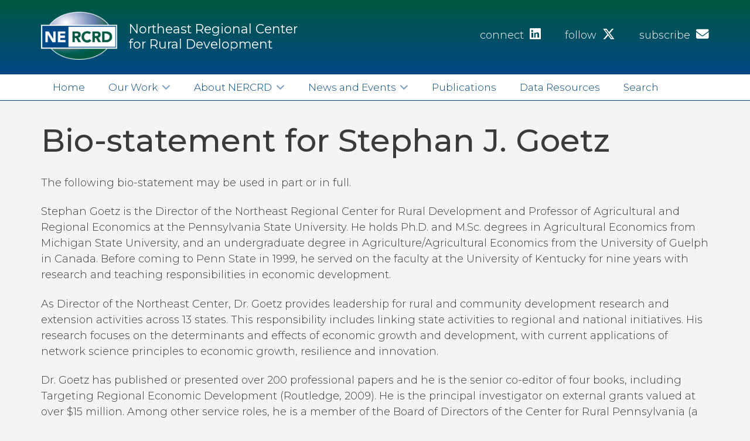

--- FILE ---
content_type: text/html; charset=UTF-8
request_url: https://nercrd.psu.edu/about/people/bio-statement-for-stephan-j-goetz/
body_size: 8458
content:
<!doctype html>
<html lang="en">
<head>
<meta charset="UTF-8">
<title>Bio-statement for Stephan J. Goetz - Northeast Regional Center for Rural Development</title>
<meta name="description" content="Enhancing the capacity of Land Grant Universities to foster regional prosperity and rural development.">
<!-- Mobile view -->
<meta name="viewport" content="width=device-width, initial-scale=1">
<!-- Load Google Fonts -->
<link rel="preconnect" href="https://fonts.gstatic.com">
<link href='https://fonts.googleapis.com/css?family=Open+Sans:300italic,400italic,600italic,700italic,800italic,300,400,600,700,800' rel='stylesheet' type='text/css'>
<link href="https://fonts.googleapis.com/css2?family=Pacifico&family=Roboto:ital,wght@0,100;0,300;0,400;0,500;0,700;0,900;1,100;1,300;1,400;1,500;1,700;1,900&display=swap" rel="stylesheet">
<link href="https://fonts.googleapis.com/css2?family=Montserrat:ital,wght@0,100;0,200;0,300;0,400;0,500;0,600;0,700;0,800;0,900;1,100;1,200;1,300;1,400;1,500;1,600;1,700;1,800;1,900&display=swap" rel="stylesheet">
<!-- FontAwesome 
<script src="https://kit.fontawesome.com/efe91aadd7.js" crossorigin="anonymous"></script>-->
<link rel="stylesheet" href="https://nercrd.psu.edu/wp-content/themes/nercrd/css/all.css" type="text/css" media="all" /> 
<!-- Load JQuery --> 
<link rel="stylesheet" href="//code.jquery.com/ui/1.13.2/themes/base/jquery-ui.css">
<script src="https://code.jquery.com/jquery-3.6.0.js"></script>
 <script src="https://code.jquery.com/ui/1.13.2/jquery-ui.js"></script>
 <script>
  $( function() {
    $( ".accordion" ).accordion({
      collapsible: true,
	  active: false,
	  heightStyle: "content"
    });
	//var icons = {
    //  header: "ui-icon-plus",
    //  activeHeader: "ui-icon-minus"
    //};
    $( ".accordion" ).accordion({
      icons: icons
    });
    $( "#toggle" ).button().on( "click", function() {
      if ( $( ".accordion" ).accordion( "option", "icons" ) ) {
        $( ".accordion" ).accordion( "option", "icons", null );
      } else {
        $( ".accordion" ).accordion( "option", "icons", icons );
      }
    });
  } );
  </script>
<style>
	.ui-state-default { background-color: white; border: none; }
	.ui-corner-all { border-radius: 0; }
	.ui-accordion .ui-accordion-header { margin: .5em 0 0 0; font-size: 150% }
	.ui-state-active { background: #007fff; color: #ffffff; }
	</style>
<!-- Load Stylesheet -->
<link rel="stylesheet" href="https://nercrd.psu.edu/wp-content/themes/nercrd/css/main-v2.css" type="text/css" media="all" />
<link rel="stylesheet" href="https://nercrd.psu.edu/wp-content/themes/nercrd/css/print-v1.css" type="text/css" media="print" />
<!-- Google tag (gtag.js) -->
<script async src="https://www.googletagmanager.com/gtag/js?id=G-VF5D7JE85D"></script>
<script>
  window.dataLayer = window.dataLayer || [];
  function gtag(){dataLayer.push(arguments);}
  gtag('js', new Date());

  gtag('config', 'G-VF5D7JE85D');
</script><meta name='robots' content='max-image-preview:large' />
<link rel="alternate" title="oEmbed (JSON)" type="application/json+oembed" href="https://nercrd.psu.edu/wp-json/oembed/1.0/embed?url=https%3A%2F%2Fnercrd.psu.edu%2Fabout%2Fpeople%2Fbio-statement-for-stephan-j-goetz%2F" />
<link rel="alternate" title="oEmbed (XML)" type="text/xml+oembed" href="https://nercrd.psu.edu/wp-json/oembed/1.0/embed?url=https%3A%2F%2Fnercrd.psu.edu%2Fabout%2Fpeople%2Fbio-statement-for-stephan-j-goetz%2F&#038;format=xml" />
<style id='wp-img-auto-sizes-contain-inline-css' type='text/css'>
img:is([sizes=auto i],[sizes^="auto," i]){contain-intrinsic-size:3000px 1500px}
/*# sourceURL=wp-img-auto-sizes-contain-inline-css */
</style>
<style id='wp-emoji-styles-inline-css' type='text/css'>

	img.wp-smiley, img.emoji {
		display: inline !important;
		border: none !important;
		box-shadow: none !important;
		height: 1em !important;
		width: 1em !important;
		margin: 0 0.07em !important;
		vertical-align: -0.1em !important;
		background: none !important;
		padding: 0 !important;
	}
/*# sourceURL=wp-emoji-styles-inline-css */
</style>
<style id='wp-block-library-inline-css' type='text/css'>
:root{--wp-block-synced-color:#7a00df;--wp-block-synced-color--rgb:122,0,223;--wp-bound-block-color:var(--wp-block-synced-color);--wp-editor-canvas-background:#ddd;--wp-admin-theme-color:#007cba;--wp-admin-theme-color--rgb:0,124,186;--wp-admin-theme-color-darker-10:#006ba1;--wp-admin-theme-color-darker-10--rgb:0,107,160.5;--wp-admin-theme-color-darker-20:#005a87;--wp-admin-theme-color-darker-20--rgb:0,90,135;--wp-admin-border-width-focus:2px}@media (min-resolution:192dpi){:root{--wp-admin-border-width-focus:1.5px}}.wp-element-button{cursor:pointer}:root .has-very-light-gray-background-color{background-color:#eee}:root .has-very-dark-gray-background-color{background-color:#313131}:root .has-very-light-gray-color{color:#eee}:root .has-very-dark-gray-color{color:#313131}:root .has-vivid-green-cyan-to-vivid-cyan-blue-gradient-background{background:linear-gradient(135deg,#00d084,#0693e3)}:root .has-purple-crush-gradient-background{background:linear-gradient(135deg,#34e2e4,#4721fb 50%,#ab1dfe)}:root .has-hazy-dawn-gradient-background{background:linear-gradient(135deg,#faaca8,#dad0ec)}:root .has-subdued-olive-gradient-background{background:linear-gradient(135deg,#fafae1,#67a671)}:root .has-atomic-cream-gradient-background{background:linear-gradient(135deg,#fdd79a,#004a59)}:root .has-nightshade-gradient-background{background:linear-gradient(135deg,#330968,#31cdcf)}:root .has-midnight-gradient-background{background:linear-gradient(135deg,#020381,#2874fc)}:root{--wp--preset--font-size--normal:16px;--wp--preset--font-size--huge:42px}.has-regular-font-size{font-size:1em}.has-larger-font-size{font-size:2.625em}.has-normal-font-size{font-size:var(--wp--preset--font-size--normal)}.has-huge-font-size{font-size:var(--wp--preset--font-size--huge)}.has-text-align-center{text-align:center}.has-text-align-left{text-align:left}.has-text-align-right{text-align:right}.has-fit-text{white-space:nowrap!important}#end-resizable-editor-section{display:none}.aligncenter{clear:both}.items-justified-left{justify-content:flex-start}.items-justified-center{justify-content:center}.items-justified-right{justify-content:flex-end}.items-justified-space-between{justify-content:space-between}.screen-reader-text{border:0;clip-path:inset(50%);height:1px;margin:-1px;overflow:hidden;padding:0;position:absolute;width:1px;word-wrap:normal!important}.screen-reader-text:focus{background-color:#ddd;clip-path:none;color:#444;display:block;font-size:1em;height:auto;left:5px;line-height:normal;padding:15px 23px 14px;text-decoration:none;top:5px;width:auto;z-index:100000}html :where(.has-border-color){border-style:solid}html :where([style*=border-top-color]){border-top-style:solid}html :where([style*=border-right-color]){border-right-style:solid}html :where([style*=border-bottom-color]){border-bottom-style:solid}html :where([style*=border-left-color]){border-left-style:solid}html :where([style*=border-width]){border-style:solid}html :where([style*=border-top-width]){border-top-style:solid}html :where([style*=border-right-width]){border-right-style:solid}html :where([style*=border-bottom-width]){border-bottom-style:solid}html :where([style*=border-left-width]){border-left-style:solid}html :where(img[class*=wp-image-]){height:auto;max-width:100%}:where(figure){margin:0 0 1em}html :where(.is-position-sticky){--wp-admin--admin-bar--position-offset:var(--wp-admin--admin-bar--height,0px)}@media screen and (max-width:600px){html :where(.is-position-sticky){--wp-admin--admin-bar--position-offset:0px}}

/*# sourceURL=wp-block-library-inline-css */
</style><style id='global-styles-inline-css' type='text/css'>
:root{--wp--preset--aspect-ratio--square: 1;--wp--preset--aspect-ratio--4-3: 4/3;--wp--preset--aspect-ratio--3-4: 3/4;--wp--preset--aspect-ratio--3-2: 3/2;--wp--preset--aspect-ratio--2-3: 2/3;--wp--preset--aspect-ratio--16-9: 16/9;--wp--preset--aspect-ratio--9-16: 9/16;--wp--preset--color--black: #000000;--wp--preset--color--cyan-bluish-gray: #abb8c3;--wp--preset--color--white: #ffffff;--wp--preset--color--pale-pink: #f78da7;--wp--preset--color--vivid-red: #cf2e2e;--wp--preset--color--luminous-vivid-orange: #ff6900;--wp--preset--color--luminous-vivid-amber: #fcb900;--wp--preset--color--light-green-cyan: #7bdcb5;--wp--preset--color--vivid-green-cyan: #00d084;--wp--preset--color--pale-cyan-blue: #8ed1fc;--wp--preset--color--vivid-cyan-blue: #0693e3;--wp--preset--color--vivid-purple: #9b51e0;--wp--preset--gradient--vivid-cyan-blue-to-vivid-purple: linear-gradient(135deg,rgb(6,147,227) 0%,rgb(155,81,224) 100%);--wp--preset--gradient--light-green-cyan-to-vivid-green-cyan: linear-gradient(135deg,rgb(122,220,180) 0%,rgb(0,208,130) 100%);--wp--preset--gradient--luminous-vivid-amber-to-luminous-vivid-orange: linear-gradient(135deg,rgb(252,185,0) 0%,rgb(255,105,0) 100%);--wp--preset--gradient--luminous-vivid-orange-to-vivid-red: linear-gradient(135deg,rgb(255,105,0) 0%,rgb(207,46,46) 100%);--wp--preset--gradient--very-light-gray-to-cyan-bluish-gray: linear-gradient(135deg,rgb(238,238,238) 0%,rgb(169,184,195) 100%);--wp--preset--gradient--cool-to-warm-spectrum: linear-gradient(135deg,rgb(74,234,220) 0%,rgb(151,120,209) 20%,rgb(207,42,186) 40%,rgb(238,44,130) 60%,rgb(251,105,98) 80%,rgb(254,248,76) 100%);--wp--preset--gradient--blush-light-purple: linear-gradient(135deg,rgb(255,206,236) 0%,rgb(152,150,240) 100%);--wp--preset--gradient--blush-bordeaux: linear-gradient(135deg,rgb(254,205,165) 0%,rgb(254,45,45) 50%,rgb(107,0,62) 100%);--wp--preset--gradient--luminous-dusk: linear-gradient(135deg,rgb(255,203,112) 0%,rgb(199,81,192) 50%,rgb(65,88,208) 100%);--wp--preset--gradient--pale-ocean: linear-gradient(135deg,rgb(255,245,203) 0%,rgb(182,227,212) 50%,rgb(51,167,181) 100%);--wp--preset--gradient--electric-grass: linear-gradient(135deg,rgb(202,248,128) 0%,rgb(113,206,126) 100%);--wp--preset--gradient--midnight: linear-gradient(135deg,rgb(2,3,129) 0%,rgb(40,116,252) 100%);--wp--preset--font-size--small: 13px;--wp--preset--font-size--medium: 20px;--wp--preset--font-size--large: 36px;--wp--preset--font-size--x-large: 42px;--wp--preset--spacing--20: 0.44rem;--wp--preset--spacing--30: 0.67rem;--wp--preset--spacing--40: 1rem;--wp--preset--spacing--50: 1.5rem;--wp--preset--spacing--60: 2.25rem;--wp--preset--spacing--70: 3.38rem;--wp--preset--spacing--80: 5.06rem;--wp--preset--shadow--natural: 6px 6px 9px rgba(0, 0, 0, 0.2);--wp--preset--shadow--deep: 12px 12px 50px rgba(0, 0, 0, 0.4);--wp--preset--shadow--sharp: 6px 6px 0px rgba(0, 0, 0, 0.2);--wp--preset--shadow--outlined: 6px 6px 0px -3px rgb(255, 255, 255), 6px 6px rgb(0, 0, 0);--wp--preset--shadow--crisp: 6px 6px 0px rgb(0, 0, 0);}:where(.is-layout-flex){gap: 0.5em;}:where(.is-layout-grid){gap: 0.5em;}body .is-layout-flex{display: flex;}.is-layout-flex{flex-wrap: wrap;align-items: center;}.is-layout-flex > :is(*, div){margin: 0;}body .is-layout-grid{display: grid;}.is-layout-grid > :is(*, div){margin: 0;}:where(.wp-block-columns.is-layout-flex){gap: 2em;}:where(.wp-block-columns.is-layout-grid){gap: 2em;}:where(.wp-block-post-template.is-layout-flex){gap: 1.25em;}:where(.wp-block-post-template.is-layout-grid){gap: 1.25em;}.has-black-color{color: var(--wp--preset--color--black) !important;}.has-cyan-bluish-gray-color{color: var(--wp--preset--color--cyan-bluish-gray) !important;}.has-white-color{color: var(--wp--preset--color--white) !important;}.has-pale-pink-color{color: var(--wp--preset--color--pale-pink) !important;}.has-vivid-red-color{color: var(--wp--preset--color--vivid-red) !important;}.has-luminous-vivid-orange-color{color: var(--wp--preset--color--luminous-vivid-orange) !important;}.has-luminous-vivid-amber-color{color: var(--wp--preset--color--luminous-vivid-amber) !important;}.has-light-green-cyan-color{color: var(--wp--preset--color--light-green-cyan) !important;}.has-vivid-green-cyan-color{color: var(--wp--preset--color--vivid-green-cyan) !important;}.has-pale-cyan-blue-color{color: var(--wp--preset--color--pale-cyan-blue) !important;}.has-vivid-cyan-blue-color{color: var(--wp--preset--color--vivid-cyan-blue) !important;}.has-vivid-purple-color{color: var(--wp--preset--color--vivid-purple) !important;}.has-black-background-color{background-color: var(--wp--preset--color--black) !important;}.has-cyan-bluish-gray-background-color{background-color: var(--wp--preset--color--cyan-bluish-gray) !important;}.has-white-background-color{background-color: var(--wp--preset--color--white) !important;}.has-pale-pink-background-color{background-color: var(--wp--preset--color--pale-pink) !important;}.has-vivid-red-background-color{background-color: var(--wp--preset--color--vivid-red) !important;}.has-luminous-vivid-orange-background-color{background-color: var(--wp--preset--color--luminous-vivid-orange) !important;}.has-luminous-vivid-amber-background-color{background-color: var(--wp--preset--color--luminous-vivid-amber) !important;}.has-light-green-cyan-background-color{background-color: var(--wp--preset--color--light-green-cyan) !important;}.has-vivid-green-cyan-background-color{background-color: var(--wp--preset--color--vivid-green-cyan) !important;}.has-pale-cyan-blue-background-color{background-color: var(--wp--preset--color--pale-cyan-blue) !important;}.has-vivid-cyan-blue-background-color{background-color: var(--wp--preset--color--vivid-cyan-blue) !important;}.has-vivid-purple-background-color{background-color: var(--wp--preset--color--vivid-purple) !important;}.has-black-border-color{border-color: var(--wp--preset--color--black) !important;}.has-cyan-bluish-gray-border-color{border-color: var(--wp--preset--color--cyan-bluish-gray) !important;}.has-white-border-color{border-color: var(--wp--preset--color--white) !important;}.has-pale-pink-border-color{border-color: var(--wp--preset--color--pale-pink) !important;}.has-vivid-red-border-color{border-color: var(--wp--preset--color--vivid-red) !important;}.has-luminous-vivid-orange-border-color{border-color: var(--wp--preset--color--luminous-vivid-orange) !important;}.has-luminous-vivid-amber-border-color{border-color: var(--wp--preset--color--luminous-vivid-amber) !important;}.has-light-green-cyan-border-color{border-color: var(--wp--preset--color--light-green-cyan) !important;}.has-vivid-green-cyan-border-color{border-color: var(--wp--preset--color--vivid-green-cyan) !important;}.has-pale-cyan-blue-border-color{border-color: var(--wp--preset--color--pale-cyan-blue) !important;}.has-vivid-cyan-blue-border-color{border-color: var(--wp--preset--color--vivid-cyan-blue) !important;}.has-vivid-purple-border-color{border-color: var(--wp--preset--color--vivid-purple) !important;}.has-vivid-cyan-blue-to-vivid-purple-gradient-background{background: var(--wp--preset--gradient--vivid-cyan-blue-to-vivid-purple) !important;}.has-light-green-cyan-to-vivid-green-cyan-gradient-background{background: var(--wp--preset--gradient--light-green-cyan-to-vivid-green-cyan) !important;}.has-luminous-vivid-amber-to-luminous-vivid-orange-gradient-background{background: var(--wp--preset--gradient--luminous-vivid-amber-to-luminous-vivid-orange) !important;}.has-luminous-vivid-orange-to-vivid-red-gradient-background{background: var(--wp--preset--gradient--luminous-vivid-orange-to-vivid-red) !important;}.has-very-light-gray-to-cyan-bluish-gray-gradient-background{background: var(--wp--preset--gradient--very-light-gray-to-cyan-bluish-gray) !important;}.has-cool-to-warm-spectrum-gradient-background{background: var(--wp--preset--gradient--cool-to-warm-spectrum) !important;}.has-blush-light-purple-gradient-background{background: var(--wp--preset--gradient--blush-light-purple) !important;}.has-blush-bordeaux-gradient-background{background: var(--wp--preset--gradient--blush-bordeaux) !important;}.has-luminous-dusk-gradient-background{background: var(--wp--preset--gradient--luminous-dusk) !important;}.has-pale-ocean-gradient-background{background: var(--wp--preset--gradient--pale-ocean) !important;}.has-electric-grass-gradient-background{background: var(--wp--preset--gradient--electric-grass) !important;}.has-midnight-gradient-background{background: var(--wp--preset--gradient--midnight) !important;}.has-small-font-size{font-size: var(--wp--preset--font-size--small) !important;}.has-medium-font-size{font-size: var(--wp--preset--font-size--medium) !important;}.has-large-font-size{font-size: var(--wp--preset--font-size--large) !important;}.has-x-large-font-size{font-size: var(--wp--preset--font-size--x-large) !important;}
/*# sourceURL=global-styles-inline-css */
</style>

<style id='classic-theme-styles-inline-css' type='text/css'>
/*! This file is auto-generated */
.wp-block-button__link{color:#fff;background-color:#32373c;border-radius:9999px;box-shadow:none;text-decoration:none;padding:calc(.667em + 2px) calc(1.333em + 2px);font-size:1.125em}.wp-block-file__button{background:#32373c;color:#fff;text-decoration:none}
/*# sourceURL=/wp-includes/css/classic-themes.min.css */
</style>
<link rel="https://api.w.org/" href="https://nercrd.psu.edu/wp-json/" /><link rel="alternate" title="JSON" type="application/json" href="https://nercrd.psu.edu/wp-json/wp/v2/pages/91" /><link rel="EditURI" type="application/rsd+xml" title="RSD" href="https://nercrd.psu.edu/xmlrpc.php?rsd" />
<link rel="canonical" href="https://nercrd.psu.edu/about/people/bio-statement-for-stephan-j-goetz/" />
<link rel='shortlink' href='https://nercrd.psu.edu/?p=91' />
<!-- This code is added by Analytify (8.0.1) https://analytify.io/ !-->
						<script async src="https://www.googletagmanager.com/gtag/js?id=G-VF5D7JE85D"></script>
			<script>
			window.dataLayer = window.dataLayer || [];
			function gtag(){dataLayer.push(arguments);}
			gtag('js', new Date());

			const configuration = {"anonymize_ip":"false","forceSSL":"false","allow_display_features":"false","debug_mode":true};
			const gaID = 'G-VF5D7JE85D';

			
			gtag('config', gaID, configuration);

			
			</script>

			<!-- This code is added by Analytify (8.0.1) !--><link rel="icon" href="https://nercrd.psu.edu/wp-content/uploads/2024/06/nercrd-logo-300x300.png" sizes="32x32" />
<link rel="icon" href="https://nercrd.psu.edu/wp-content/uploads/2024/06/nercrd-logo-300x300.png" sizes="192x192" />
<link rel="apple-touch-icon" href="https://nercrd.psu.edu/wp-content/uploads/2024/06/nercrd-logo-300x300.png" />
<meta name="msapplication-TileImage" content="https://nercrd.psu.edu/wp-content/uploads/2024/06/nercrd-logo-300x300.png" />
</head>
<body>
<header>
  <div class="container">
  <a href="#main" class="skip">Skip to main content</a>
    <hgroup id="site-title">
      <div class="logo"><a href="https://nercrd.psu.edu"><img src="https://nercrd.psu.edu/wp-content/themes/nercrd/images/nercrd-logo.png" alt="NERCRD logo" width="200" /></a></div>
      <!-- end div.logo -->
      <div class="company">
        <a href="https://nercrd.psu.edu">Northeast Regional Center for Rural Development</a>
      </div>
      <p class="clear">&nbsp;</p>
    </hgroup>
	 <ul id="social">
		 <li class="linkedin"><a href="https://www.linkedin.com/company/nercrd/">connect <i class="fa-brands fa-linkedin" role="presentation"></i></a></li>
		 <li class="twitter"><a href="https://twitter.com/NERCRD">follow <i class="fa-brands fa-x-twitter" role="presentation"></i></a></li>
		 <li class="newsletter"><a href="https://psu.us13.list-manage.com/subscribe?u=d93842f8938b8ab4e5abb42d0&id=24004af0e0">subscribe <i class="fa-solid fa-envelope" role="presentation"></i></a></li>
	</ul>
    <p class="clear">&nbsp;</p>
  </div>
</header>
<!-- PRIMARY NAVIGATION -->
<nav role="navigation" id="primary">
  <div class="container"> <a href="#" id="nav-toggle" class="nav-trigger">Menu <span></span></a>
    <div class="menu-main-menu-container"><ul id="menu-main-menu" class="menu"><li id="menu-item-1007" class="menu-item menu-item-type-post_type menu-item-object-page menu-item-home menu-item-1007"><a href="https://nercrd.psu.edu/">Home</a></li>
<li id="menu-item-1008" class="menu-item menu-item-type-post_type menu-item-object-page menu-item-has-children menu-item-1008"><a href="https://nercrd.psu.edu/our-work/">Our Work</a>
<ul class="sub-menu">
	<li id="menu-item-997" class="menu-item menu-item-type-post_type menu-item-object-page menu-item-997"><a href="https://nercrd.psu.edu/our-work/economic-development-resilience-and-innovation/">Economic Development, Resilience, and Innovation</a></li>
	<li id="menu-item-996" class="menu-item menu-item-type-post_type menu-item-object-page menu-item-996"><a href="https://nercrd.psu.edu/our-work/tourism-and-outdoor-recreation/">Tourism and Outdoor Recreation</a></li>
	<li id="menu-item-995" class="menu-item menu-item-type-post_type menu-item-object-page menu-item-995"><a href="https://nercrd.psu.edu/our-work/food-systems-nutrition-security-and-agriculture/">Food Systems, Nutrition Security, and Agriculture</a></li>
	<li id="menu-item-994" class="menu-item menu-item-type-post_type menu-item-object-page menu-item-994"><a href="https://nercrd.psu.edu/our-work/capacity-building-and-facilitation/">Capacity Building and Facilitation</a></li>
	<li id="menu-item-55" class="menu-item menu-item-type-post_type menu-item-object-page menu-item-55"><a href="https://nercrd.psu.edu/our-work/completed-projects/">Completed Projects</a></li>
	<li id="menu-item-1424" class="menu-item menu-item-type-taxonomy menu-item-object-category menu-item-1424"><a href="https://nercrd.psu.edu/category/impact-stories/">Impact Stories</a></li>
</ul>
</li>
<li id="menu-item-47" class="menu-item menu-item-type-post_type menu-item-object-page current-page-ancestor menu-item-has-children menu-item-47"><a href="https://nercrd.psu.edu/about/">About NERCRD</a>
<ul class="sub-menu">
	<li id="menu-item-49" class="menu-item menu-item-type-post_type menu-item-object-page menu-item-49"><a href="https://nercrd.psu.edu/about/mission-and-vision/">Mission and Vision</a></li>
	<li id="menu-item-51" class="menu-item menu-item-type-post_type menu-item-object-page current-page-ancestor menu-item-51"><a href="https://nercrd.psu.edu/about/people/">People</a></li>
	<li id="menu-item-50" class="menu-item menu-item-type-post_type menu-item-object-page menu-item-50"><a href="https://nercrd.psu.edu/about/our-partners/">Our Partners</a></li>
	<li id="menu-item-48" class="menu-item menu-item-type-post_type menu-item-object-page menu-item-48"><a href="https://nercrd.psu.edu/about/history/">History</a></li>
</ul>
</li>
<li id="menu-item-53" class="menu-item menu-item-type-post_type menu-item-object-page menu-item-has-children menu-item-53"><a href="https://nercrd.psu.edu/news-and-events/">News and Events</a>
<ul class="sub-menu">
	<li id="menu-item-3460" class="menu-item menu-item-type-custom menu-item-object-custom menu-item-3460"><a href="https://nercrd.psu.edu/tag/webinar/">Webinars</a></li>
</ul>
</li>
<li id="menu-item-56" class="menu-item menu-item-type-post_type menu-item-object-page menu-item-56"><a href="https://nercrd.psu.edu/publications/">Publications</a></li>
<li id="menu-item-52" class="menu-item menu-item-type-post_type menu-item-object-page menu-item-52"><a href="https://nercrd.psu.edu/data-resources/">Data Resources</a></li>
<li id="menu-item-70" class="menu-item menu-item-type-post_type menu-item-object-page menu-item-70"><a href="https://nercrd.psu.edu/search/">Search</a></li>
</ul></div>    <p class="clear">&nbsp;</p>
  </div>
</nav>
<script>
$(document).ready(function(){
    $(".nav-trigger").click(function(){
        $(".menu").slideToggle();
    });
});
document.querySelector( "#nav-toggle" )
  .addEventListener( "click", function() {
    this.classList.toggle( "active" );
  });
</script> 
<main id="main">
<section id="content-main" class="page-bio-statement-for-stephan-j-goetz">
<div class="container">
	<h1>Bio-statement for Stephan J. Goetz</h1>
		<p class="lead">The following bio-statement may be used in part or in full.</p>
<div id="content-core">
<div id="parent-fieldname-text" class="">
<p>Stephan Goetz is the Director of the Northeast Regional Center for Rural Development and Professor of Agricultural and Regional Economics at the Pennsylvania State University. He holds Ph.D. and M.Sc. degrees in Agricultural Economics from Michigan State University, and an undergraduate degree in Agriculture/Agricultural Economics from the University of Guelph in Canada. Before coming to Penn State in 1999, he served on the faculty at the University of Kentucky for nine years with research and teaching responsibilities in economic development.</p>
<p>As Director of the Northeast Center, Dr. Goetz provides leadership for rural and community development research and extension activities across 13 states. This responsibility includes linking state activities to regional and national initiatives. His research focuses on the determinants and effects of economic growth and development, with current applications of network science principles to economic growth, resilience and innovation.</p>
<p>Dr. Goetz has published or presented over 200 professional papers and he is the senior co-editor of four books, including Targeting Regional Economic Development (Routledge, 2009). He is the principal investigator on external grants valued at over $15 million. Among other service roles, he is a member of the Board of Directors of the Center for Rural Pennsylvania (a legislative agency of the PA General Assembly) and the Council of Food, Agricultural and Resource Economics (C-FARE).</p>
<p>A comprehensive CV for Dr. Goetz is available at:<br />
<a class="external-link" title="" href="http://aese.psu.edu/directory/sjg16/vitae">http://aese.psu.edu/directory/sjg16/vitae</a></p>
<p><em>(updated December 5, 2018)</em></p>
</div>
</div>
</div><!-- end .container -->
</section>
</main>
<footer>
  <section id="contact">
    <div class="container">
		<p><strong>The Northeast Regional Center for Rural Development</strong></p>
      <div class="address">
        <p>The Pennsylvania State University<br>
          207A Armsby Building<br>
          University Park, PA 16802-5602 </p>
		</div>
		<div class="phone-email">
        <p>Phone: 814-863-7684<br>
		E-mail: <a href="mailto:nercrd@psu.edu">nercrd@psu.edu</a></p>
      </div>
      <div class="social">
        <p><i class="fa-solid fa-envelope"></i> <a href="https://psu.us13.list-manage.com/subscribe?u=d93842f8938b8ab4e5abb42d0&id=24004af0e0">Subscribe to our newsletter</a><br>
         <i class="fa-brands fa-linkedin"></i> <a href="https://www.linkedin.com/company/nercrd/">Connect with us on LinkedIn</a><br>
         <i class="fa-brands fa-x-twitter"></i> <a href="https://twitter.com/NERCRD">Follow us on X</a></p>
      </div>
    </div>
	 <p class="clear">&nbsp;</p>
  </section>
  <section id="legal">
    <div class="container">
      <div class="psu-agr"><a href="https://aese.psu.edu/"><img src="https://nercrd.psu.edu/wp-content/themes/nercrd/images/psu-agr-logo-rev-single.png" class="agsci-logo" alt="Penn State College of Agricultural Science Logo"></a></div>
      <div class="legal">
        <ul>
          <li><a href="http://www.psu.edu/web-privacy-statement">Privacy</a></li>       
          <li><a href="http://guru.psu.edu/policies/AD85.html">Non-discrimination</a></li>
          <li><a href="http://www.psu.edu/accessibilitystatement">Accessibility</a></li>
          <li><a href="http://www.psu.edu/copyright-information">Copyright</a></li>
        </ul>
        <p>&copy;2026 The Pennsylvania State University </p>
      </div>
      <p class="clear">&nbsp;</p>
    </div>
  </section>
</footer>
<script type="speculationrules">
{"prefetch":[{"source":"document","where":{"and":[{"href_matches":"/*"},{"not":{"href_matches":["/wp-*.php","/wp-admin/*","/wp-content/uploads/*","/wp-content/*","/wp-content/plugins/*","/wp-content/themes/nercrd/*","/*\\?(.+)"]}},{"not":{"selector_matches":"a[rel~=\"nofollow\"]"}},{"not":{"selector_matches":".no-prefetch, .no-prefetch a"}}]},"eagerness":"conservative"}]}
</script>
<script id="wp-emoji-settings" type="application/json">
{"baseUrl":"https://s.w.org/images/core/emoji/17.0.2/72x72/","ext":".png","svgUrl":"https://s.w.org/images/core/emoji/17.0.2/svg/","svgExt":".svg","source":{"concatemoji":"https://nercrd.psu.edu/wp-includes/js/wp-emoji-release.min.js?ver=6.9"}}
</script>
<script type="module">
/* <![CDATA[ */
/*! This file is auto-generated */
const a=JSON.parse(document.getElementById("wp-emoji-settings").textContent),o=(window._wpemojiSettings=a,"wpEmojiSettingsSupports"),s=["flag","emoji"];function i(e){try{var t={supportTests:e,timestamp:(new Date).valueOf()};sessionStorage.setItem(o,JSON.stringify(t))}catch(e){}}function c(e,t,n){e.clearRect(0,0,e.canvas.width,e.canvas.height),e.fillText(t,0,0);t=new Uint32Array(e.getImageData(0,0,e.canvas.width,e.canvas.height).data);e.clearRect(0,0,e.canvas.width,e.canvas.height),e.fillText(n,0,0);const a=new Uint32Array(e.getImageData(0,0,e.canvas.width,e.canvas.height).data);return t.every((e,t)=>e===a[t])}function p(e,t){e.clearRect(0,0,e.canvas.width,e.canvas.height),e.fillText(t,0,0);var n=e.getImageData(16,16,1,1);for(let e=0;e<n.data.length;e++)if(0!==n.data[e])return!1;return!0}function u(e,t,n,a){switch(t){case"flag":return n(e,"\ud83c\udff3\ufe0f\u200d\u26a7\ufe0f","\ud83c\udff3\ufe0f\u200b\u26a7\ufe0f")?!1:!n(e,"\ud83c\udde8\ud83c\uddf6","\ud83c\udde8\u200b\ud83c\uddf6")&&!n(e,"\ud83c\udff4\udb40\udc67\udb40\udc62\udb40\udc65\udb40\udc6e\udb40\udc67\udb40\udc7f","\ud83c\udff4\u200b\udb40\udc67\u200b\udb40\udc62\u200b\udb40\udc65\u200b\udb40\udc6e\u200b\udb40\udc67\u200b\udb40\udc7f");case"emoji":return!a(e,"\ud83e\u1fac8")}return!1}function f(e,t,n,a){let r;const o=(r="undefined"!=typeof WorkerGlobalScope&&self instanceof WorkerGlobalScope?new OffscreenCanvas(300,150):document.createElement("canvas")).getContext("2d",{willReadFrequently:!0}),s=(o.textBaseline="top",o.font="600 32px Arial",{});return e.forEach(e=>{s[e]=t(o,e,n,a)}),s}function r(e){var t=document.createElement("script");t.src=e,t.defer=!0,document.head.appendChild(t)}a.supports={everything:!0,everythingExceptFlag:!0},new Promise(t=>{let n=function(){try{var e=JSON.parse(sessionStorage.getItem(o));if("object"==typeof e&&"number"==typeof e.timestamp&&(new Date).valueOf()<e.timestamp+604800&&"object"==typeof e.supportTests)return e.supportTests}catch(e){}return null}();if(!n){if("undefined"!=typeof Worker&&"undefined"!=typeof OffscreenCanvas&&"undefined"!=typeof URL&&URL.createObjectURL&&"undefined"!=typeof Blob)try{var e="postMessage("+f.toString()+"("+[JSON.stringify(s),u.toString(),c.toString(),p.toString()].join(",")+"));",a=new Blob([e],{type:"text/javascript"});const r=new Worker(URL.createObjectURL(a),{name:"wpTestEmojiSupports"});return void(r.onmessage=e=>{i(n=e.data),r.terminate(),t(n)})}catch(e){}i(n=f(s,u,c,p))}t(n)}).then(e=>{for(const n in e)a.supports[n]=e[n],a.supports.everything=a.supports.everything&&a.supports[n],"flag"!==n&&(a.supports.everythingExceptFlag=a.supports.everythingExceptFlag&&a.supports[n]);var t;a.supports.everythingExceptFlag=a.supports.everythingExceptFlag&&!a.supports.flag,a.supports.everything||((t=a.source||{}).concatemoji?r(t.concatemoji):t.wpemoji&&t.twemoji&&(r(t.twemoji),r(t.wpemoji)))});
//# sourceURL=https://nercrd.psu.edu/wp-includes/js/wp-emoji-loader.min.js
/* ]]> */
</script>
</body></html>

--- FILE ---
content_type: text/css
request_url: https://nercrd.psu.edu/wp-content/themes/nercrd/css/main-v2.css
body_size: 4525
content:
@charset "UTF-8";
/*
Theme Name: NERCRD
Theme URI: 
Author: WPSU Creative Services
Author URI: https://creativeservices.psu.edu/
Description: 
Version: 1.0
License:
License URI: 
Tags: 
Text Domain: 
*/

/* COLORS 
Blue 	#004785 rgb(0,71,133)
Green 	#005941 rgb(0,89,65)
*/


* { margin: 0; padding: 0 }

body { font-size: 18px; font-family: 'Montserrat'; background-color: #f4f4f4; color: #3a3a3a; }

h1 { font-size: 300%; font-weight: 500; margin: 0 0 .5em 0; padding: 0; line-height: 120%; }
h2 { font-size: 200%; font-weight: 500; margin: .25em 0 .75em 0; padding: 0; line-height: 120%; }
h3 { font-size: 150%; font-weight: 500; margin: .25em 0 .75em 0; padding: 0; line-height: 120%; }
h4 { font-size: 120%; font-weight: 500; margin: .25em 0 .75em 0; padding: 0; line-height: 120%; }
h5 { font-size: 110%; font-weight: 500; margin: .25em 0 .75em 0; padding: 0; line-height: 120%; }
h6 { font-size: 100%; font-weight: 500; margin: .25em 0 .75em 0;  }
p { font-size: 100%; margin: 0; padding: 0 0 1.25em 0; line-height: 150%; font-weight: 300; }
ul, ol { font-weight: 300; margin: .25em 0 1.25em 1.5em; line-height: 150%; }
li { margin: 0 0 .5em 0; padding: 0 }
strong { font-weight: 600; }
a, a:visited { color: #004785; }
a:hover { color: green; }
figcaption { font-size: 85%; }
blockquote { border-left: 5px solid #ccc; margin: 0 0 1em 1em; padding: 0 0 0 1em; font-style: italic; }
cite { font-size: 85%; }
hr, hr.wp-block-separator { height: 3px; background-color: white; border: none; margin: 2em 0; }

#search-box { background-color: white; padding: 5em; }
#s { font-size: 20px; height: auto; line-height: 40px; padding: 5px 10px; border: 2px solid #004785; border-radius: 0; margin: 0 0 1em 0; width: 70%; }
#s:enabled { border-radius: 0; }
#searchsubmit { font-size: 20px; height: auto; line-height: 40px; padding: 5px 10px; border: 2px solid #004785; border-radius: 0; margin: 0; background-color: #004785; color: #fff; width: 25%; }

a.wp-block-file__button { color: #ccc; }
a.wp-block-file__button:visited { color: #ccc; }
a.wp-block-file__button:hover { color: #fff; }

img.alignleft { float: left; margin: 0 15px 15px 0; }
img.alignright { float: right; margin: 0 0 15px 15px; }
img.aligncenter { margin: 0 auto; text-align: center; display: block; width: auto; height: auto; max-width: 780px; }

p.alignright, div.alignright { float: right;  margin: 0 0 15px 15px; }
p.alignleft, div.alignleft { float: left; margin: 0 15px 15px 0; }
p.aligncenter, div.aligncenter { margin: 0 auto 1em auto; width: 75%; }

.skip { position: absolute; left: -10000px; top: auto; width: 1px; height: 1px; overflow: hidden; }
.skip:focus { position: static; width: auto; height: auto; }

.flexbox { display: flex; flex-wrap: wrap; }

.featured { max-width: 40%; padding-bottom: 1em }
.work-featured-img { width: 100%; padding-bottom: 100%; overflow: hidden; height: 0; margin-bottom: 1em; }
.work-featured-img img { width: 500px; height: 500px; object-fit: cover; }
#theme-content { width: 54%; float: left; }
#theme-img { width: 44%; float: right; }

header { 
	background-color: rgb(0,71,133);
	background: linear-gradient(0deg, rgba(0,71,133,1) 0%, rgba(0,89,65,1) 100%); 
	color: white;
	padding: 20px 0;
}

#theme-content h1 { font-size: 240%; }
#theme-content p { font-size: 120%; }

#site-title { float: left; margin: 0; padding: 0; }
.logo { width: 130px; margin-right: 20px; float: left; }
.logo img { width: 130px; height: auto; }
.company { width: 300px; padding-top: 16px; float: left; font-size: 120%; }
.company a { text-decoration: none; color: white; }
#social { float: right; list-style: none; margin-top: 1.5em; }
#social a { text-decoration: none; color: #fff; }
#social a:hover { text-decoration: none; color: greenyellow; }
#social li { display: inline; margin-left: 2em; }
#social i { font-size: 120%; padding-left: 5px;}

footer { font-family: sans-serif; padding: 0; clear: both; }
#legal { background: #222; color: #fff; padding: 1em 0; }
#contact { font-size: 80%; padding: 2em 0; line-height: 200%; background-color: #eaeaea; }
.psu-agr { width: 50%; float: left; }
.psu-agr img { width: 300px; }
.legal { width: 50%; float: right; font-size: 70%; }
.legal ul { padding: 0 0 1em 0; margin: 0; }
.legal ul li { list-style: none; display: inline; margin: 0 1em 0 0; }
.legal ul li a { color: #fff; }
.address { float: left; width: 40%; }
.phone-email { float: left; width: 30%; }
.social { float: left; width: 30%; }

/* Container */
.container { margin: 0 auto; padding: 0 10px; width: auto; max-width: 1140px; }

#content-main { padding: 2em 0; }
#post { padding: 2em 0; }

.feat-img { float: right; margin: 0 0 1em 3%; width: 40%; }
.feat-img img { width: 100%; height: auto; }

.event { padding: 0 0 .25em 0; text-transform: uppercase; font-weight: 500; }

#home section { /*background: linear-gradient(180deg, rgba(245,245,245,1) 0%, rgba(255,255,255,1) 100%); padding: 2em*/ }
main { /*padding: 2em 0 1em 0;*/ }
#single-title { font-size: 220%; margin: 0 0 1em 0; }

/* Main Navigation */
nav { background: white; height: 44px; z-index: 1000; position: relative; clear: both; font-weight: 400; font-size: 95%; border-bottom: 1px solid #004785; }
#menu-main-menu, #menu-main-menu ul  { list-style: none; margin: 0; padding: 0; }
#menu-main-menu li { float: left; position: relative; margin: 0; padding: 0; }
#menu-main-menu a { display: block; text-decoration: none; padding: 0 20px; line-height: 44px; }

/*#menu-item-47 > a:after,
#menu-item-1008*/.menu-item-has-children > a:after { content: "\f107"; font-family: "Font Awesome 5 Free"; font-weight: 900; opacity: 50%; margin-left: .4em; } 

/* Dropdown Submenus */
#menu-main-menu ul { display: none; position: absolute; top: 44px; float: left; z-index: 99999; font-size: 100%; width: auto; white-space: nowrap; }
#menu-main-menu ul li { background-color: white; width: 100%; min-width: 160px; }
#menu-main-menu ul li:last-child { border-bottom: 1px solid #004785; }
#menu-main-menu ul li a { line-height: 35px; }

#menu-main-menu li:hover > a,
#menu-main-menu ul:hover > a { color: greenyellow; background-color: #004785; }
#menu-main-menu li:hover > ul { display: block; }
#menu-main-menu li.current_page_item > a,
#menu-main-menu li.current-menu-ancestor > a,
#menu-main-menu li.current-menu-item > a,

#menu-main-menu li.current-menu-parent > a { font-weight: bold }

* html #menu-main-menu li.current_page_item a,
* html #menu-main-menu li.current-menu-ancestor a,
* html #menu-main-menu li.current-menu-item a,
* html #menu-main-menu li.current-menu-parent a,
* html #menu-main-menu li a:hover { color: #fff; background-color: #145291; }

.nav-trigger { display: none; }

#page-content { float: right; width: 68%; }
#page-sidebar { float: left; width: 30%; }

#themes h2, #news-home h2 { text-align: center; margin: .25em 0; padding: 0; }
.clear { clear: both; height: 0; padding: 0; margin: 0; }
.hr1 { display: block; height: 5px; width: 60px; margin: 0 auto 2em auto; background: rgba(0,89,65,1); border: none; }
.hr2 { display: block; height: 5px; width: 60px; margin: 0 auto 1em auto; background-color: #fff; border: none; }
.hr-impact { display: block; height: 2px; width: 60px; margin: 0 auto 1em auto; background-color: #fff; border: none; }

.embed-map,
.wp-block-embed__wrapper,
.videoWrapper {
	position: relative;
	padding-bottom: 56.25%; /* 16:9 */
	height: 0;
	margin: 0 0 1em 0;
}
.embed-map iframe,
.wp-block-embed__wrapper iframe,
.videoWrapper iframe {
	position: absolute;
	top: 0;
	left: 0;
	width: 100%;
	height: 100%;
}
.embed-map { margin-top: 1em !important; }

#hero { 
	background-image: url('/wp-content/themes/nercrd/images/john-holm-mvYr-EVdwPg-unsplash.jpg');
	background-position: center;
	background-size: cover;
	width: 100%;
	height: auto;
	color: #fff;
	text-align: center;
	box-shadow: inset 0 0 0 2000px rgba(0, 0, 0, 0.3);
}
.heroWrapper { position: relative; padding-bottom: 30%; height: 0; overflow: hidden; }
.heroWrapper h1 { margin-top: 13%; text-shadow: 1px 1px 1px #000, 3px 3px 5px rgba(0,0,0,.5); font-size: 300%; }
#intro { padding: 2em 0 1em 0; font-size: 110%; }
p.post-date { font-weight: 500; padding: 0 0 .75em 0;}

.readmore a { background-color: #004785; padding: .5em .8em; color: white; font-size: 90%; text-decoration: none; font-weight: 500; }
.readmore a:after { content: ' \f105' /*angle right*/; font-family: "Font Awesome 5 Free"; font-weight: 900; font-size: 80%}
.readmore a:visited { color: white; }
.readmore a:hover { background-color: green; color: white; }

.nav-next { float: right; }
.nav-previous { float: left; }
.nav-previous a:before { content: '\f104  ' /*angle left*/; font-family: "Font Awesome 5 Free"; font-weight: 900; font-size: 80%; }
.nav-next a:after { content: ' \f105' /*angle right*/; font-family: "Font Awesome 5 Free"; font-weight: 900; font-size: 80%; }


#themes { background-color: #fff; padding: 1em 0; }
.theme { width: 23%; float: left; margin: 0 0 10px 2.5%; }
.theme:first-child { width: 23%; float: left; margin: 0 0 10px 0; }
.theme h3 { font-weight: 500; font-size: 140%; line-height: 110%; margin: 0 0 .25em 0 !important; padding: 0 !important; }
.theme a { text-decoration: none; }
.theme p { font-size: 95%; padding: 0 !important; margin: 0 0 1em 0 !important; }
.theme a p { color: #3a3a3a; }
.theme img { object-fit: cover; object-position: center; height: 180px; width: 100%; }

/*
.more { background-color: #004785; padding: 5px 10px; color: white; font-size: 80%; text-decoration: none; font-weight: 500; }
.more a:after { content: ' \f105'; font-family: "Font Awesome 5 Free"; font-weight: 900; font-size: 80%}
.more:visited { color: white; }
.more:hover { background-color: green; color: white; }
*/
.minimize { font-weight: 300; margin: 0 0 1em 0; }
.minimize p { font-size: 100%; margin: 0; padding: 0 0 1.25em 0; line-height: 150%; font-weight: 300; }
.more, .less { font-weight: 500; }

.post-categories { margin: 0; padding: 0 0 .5em 0; list-style-type: none; }
.post-categories li { display: inline; border-left: 1px solid black; padding-left: 1em; margin-right: 1em; }
.post-categories li:first-child { display: inline; border-left: none; padding-left: 0; margin-right: 1em; }
/*.post-categories a { border: 2px solid #004785 !important; padding: .25em .5em; margin: 0 .5em 0 0; font-weight: normal; text-decoration: none; display: inline-block; }*/
.article-cat a:hover { text-decoration: underline; }

.news-item { padding: 1em 1em 0 1em; margin: 0 0 1em 0; background-color: #fff; min-height: 180px; }
.search-result h3 a { text-decoration: none; }
.search-result h3 a:hover { text-decoration: underline; }

#news-home { padding: 1em 0; }
#news-home .news-item a { text-decoration: none; }
#news-home .news-item h3 { text-decoration: none; }
#news-home .news-item a p { text-decoration: none; color: #3a3a3a; }
#news-home .thumb { float: left; width: 150px; margin-top: 5px; }
#news-home .thumb img { object-fit: cover; width: 100%; height: 150px; }
#news-home .teaser { margin-left: 170px; margin-bottom: 2em; }

/* Adjustments to spacing on Publications page September 2025 */
.page-publications .news-item { border: 1px solid #fff; }
.page-publications .news-item p { padding: 0 0 .25em 0 !important;  }
.page-publications .news-item h3 a { text-decoration: none; }
.page-publications .news-item h3 a:hover { text-decoration: underline; }
.page-publications .news-item .teaser-nothumb { margin-left: 0; margin-bottom: 1em !important; }
/* */

.thumb { float: left; width: 150px; margin-top: 5px; }
.teaser { margin-left: 170px; margin-bottom: 2em; }
.teaser-nothumb { margin-left: 0; margin-bottom: 2em; }
.teaser h3 { margin: 0 0 .5em 0; }
.teaser h3 a { text-decoration: none; }
.teaser h3 a:hover { text-decoration: underline; }

#impact { background: linear-gradient(0deg, rgba(0,71,133,1) 0%, rgba(0,89,65,1) 100%); color: white !important; padding: 1em 0; }
#impact h2 { text-align: center; }
#impact .news-item { background-color: rgba(255,255,255,0) !important; font-size: 105%; padding: .5em 0; margin: 0; }
#impact .news-item a { text-decoration: none; color: #fff; }
#impact .news-item a h3 { text-decoration: none; color: #fff; }
#impact .news-item a p { text-decoration: none; color: #fff; }
#impact .thumb { float: left; width: 200px; height: 200px; margin-top: 5px; border: 3px solid white;  }
#impact .thumb img { object-fit: cover; width: 100%; height: 200px;  }
#impact .teaser { margin-left: 225px; margin-bottom: 0; }
#impact:hover .news-item a h3 { color: yellowgreen; }
.more-impact { text-align: center; }
.more-impact a { color: white; }
.more-impact a:hover { color: yellowgreen; }
.single-more-impact { border-top: 5px solid white; padding: 2em 0 0 0; clear: both; }

#ourwork .news-item { background-color: rgba(255,255,255,1) !important; font-size: 105%; padding: .5em; margin: 0 0 1em 0; clear: both; min-height: 260px; }
#ourwork .news-item a { text-decoration: none;  }
#ourwork .news-item a h3 { text-decoration: none; }
#ourwork .news-item a p { text-decoration: none; }
#ourwork .thumb { float: left; width: 300px; height: 250px; margin: 5px 20px 5px 0; border: none;  }
#ourwork .thumb img { object-fit: cover; width: 100%; height: 250px;  }
#ourwork .teaser { margin-left: 320px; margin-bottom: 0; }
#ourwork:hover .news-item a h3 { color: yellowgreen; }

#in-the-news { background-color: rgba(0,89,65,.15) ; padding: 1em 0; margin: 0 0 1em 0; }
#in-the-news h2 { text-align: center; }
#in-the-news .news-item { background-color: rgba(255,255,255,0) !important; padding: 0; margin: 0; }
#in-the-news .news-item a { text-decoration: none; color: #000; }
#in-the-news .news-item a h3 { text-decoration: none;  }
#in-the-news .news-item a p { text-decoration: none;  }
#in-the-news .thumb { float: left; width: 200px; height: 200px; margin-top: 5px; border: 3px solid white;  }
#in-the-news .thumb img { object-fit: cover; width: 100%; height: 200px;  }
#in-the-news .teaser { margin-left: 225px; margin-bottom: 0; }
#in-the-news:hover .news-item a h3 { color: green; }
#in-the-news:hover .thumb  {  border: 3px solid green; }

#post-tags { padding: 2em 0; border-top: 2px solid white;  margin: 0; font-weight: 500; clear: both }
#post-tags a { border: 2px solid #004785; padding: .25em .5em; margin: 0 .25em; font-weight: normal; text-decoration: none; }
#post-tags a:first-child { margin-left: 1em !important; }
#post-tags a:hover { background-color: #004785; color: limegreen }
.all-publications { border-top: 5px solid white; padding: 1em 0 0 0; clear: both; margin-top: 2em; }
.all-publications:after { content: ' \f105' /*angle right*/; font-family: "Font Awesome 5 Free"; font-weight: 900; font-size: 80%}

.archive-link { padding: 2em 0 0 0; border-top: 5px solid white; margin: 0; font-weight: 500; }
.archive-link a { border: 2px solid #004785; padding: .25em .5em; margin: 0; font-weight: normal; text-decoration: none; }
.archive-link a:hover { background-color: #004785; color: limegreen }

/*#post p { font-size: 120%; line-height: 150%; }*/

.page-people .wp-block-group { margin: 0 0 1em 0; clear: both; }
.page-people .wp-block-group strong { font-size: 120%; padding-bottom: .25em; display: inline-block}
.page-people .wp-block-group img { float: left; margin: 0 1em 1em 0; }
.page-people h3 { font-size: 150%; font-weight: 600; margin: 1em 0; border-bottom: 1px solid #333; clear: both; }

.project h3 { font-size: 160%; }
.projects { clear: both; }

.publications h3 { font-size: 160%; }
.publications { clear: both; }
.pub { padding-right: 1em; }

.news-item .wp-block-file__embed { display: none; }

/* PUBLICATIONS LINKS */
#menu-publications,
#menu-publications-by-topic,
#menu-projects-by-topic { list-style: none; margin: 0; padding: 0; }
#menu-publications li,
#menu-publications-by-topic li,
#menu-projects-by-topic li{ float: left; position: relative; margin: 0 0 1em 0; padding: 0; }
#menu-publications a,
#menu-publications-by-topic a,
#menu-projects-by-topic a{ border: 2px solid #004785; background-color: white; padding: .25em .5em; margin: 0 .25em; font-weight: normal; text-decoration: none; }
#menu-publications .current-menu-item a,
#menu-publications-by-topic .current-menu-item a,
#menu-projects-by-topic .current-menu-item a{ border: 2px solid #004785; background-color: #004785; color: white; padding: .25em .5em; margin: 0 .25em; font-weight: normal; text-decoration: none; }

/* OUR WORK */
#news-home { padding: 1em 0; }

.thumb { float: left; width: 150px; margin-top: 5px; }
.teaser { margin-left: 170px; margin-bottom: 2em; }
.teaser-nothumb { margin-left: 0; margin-bottom: 2em; }
.teaser h3 { margin: 0 0 .5em 0; }
.teaser h3 a { text-decoration: none; }
.teaser h3 a:hover { text-decoration: underline; }

.accordion { margin-bottom: 1em !important; }
.ui-accordion-header { padding-left: 32px !important; }
.ui-accordion-header:hover { color: green; }
.ui-state-active { background-color: #004785; }
.ui-state-active:hover { color: yellowgreen; }
.ui-accordion-header-icon { margin-left: -16px; }
.ui-icon, .ui-icon-plus {  }

@media only screen and ( min-width: 1024px) and ( max-width: 1200px ) {
	
body { font-size: 17px; }	
	
}

@media only screen and ( max-width: 1023px) { 
	
body { font-size: 16px; }
	
h1 { font-size: 200%; font-weight: 500; margin: 0 0 .5em 0; padding: 0; line-height: 120%; }
h2 { font-size: 150%; font-weight: 500; margin: .25em 0 .75em 0; padding: 0; line-height: 120%; }
h3 { font-size: 130%; font-weight: 500; margin: .25em 0 .75em 0; padding: 0; line-height: 120%; }
h4 { font-size: 120%; font-weight: 500; margin: .25em 0 .75em 0; padding: 0; line-height: 120%; }
h5 { font-size: 110%; font-weight: 500; margin: .25em 0 .75em 0; padding: 0; line-height: 120%; }
h6 { font-size: 100%; font-weight: 500; margin: .25em 0 .75em 0; }
	
header { text-align: center; }
#site-title { margin: 0 auto; width: 100%; text-align: center; }
.logo { width: 130px; margin: 0 auto; float: none; }
.company { width: 100%; }
header .container { margin: 0 auto; padding: 0 1em; width: auto; max-width: inherit; }
section .container { margin: 0 auto; padding: 1em; width: auto; max-width: inherit; }
nav .container { margin: 0 auto; padding: 0; width: auto; max-width: inherit; } 
#social { display: none; }

#page-content { float: none; width: auto; }
#page-sidebar { float: none; width: auto; }
	
#primary { width: auto; }
nav { background: white; height: auto; }
#menu-main-menu { display: none; position: relative; clear: both; width: auto; }
#menu-main-menu li { display: block; margin: 0; padding: 0; line-height: 20px; text-align: center; width: auto; float: none; background-color: #fff; }
#menu-main-menu li a { display: block; border-right: none; border-top: 1px solid rgba(0,71,133,.5); font-weight: 400;  }
#menu-main-menu li:last-child a {  }
#menu-main-menu li:first-child a {  }
#menu-main-menu li a:hover {  }

#menu-main-menu ul { display: block; clear: both; position: relative; float: none; background-color: #fff; top: 0; }
#menu-main-menu ul li { display: block; text-align: center; margin: 0; padding: 0; line-height: 20px; background-color: #F3F3F3;  }
#menu-main-menu ul li:last-child {  }
#menu-main-menu ul li a { font-weight: 300; }
#menu-main-menu ul li:last-child { border-bottom: none; }
#menu-main-menu ul li:first-child a {  }
	
#menu-main-menu li.current_page_item > a,
#menu-main-menu li.current-menu-ancestor > a,
#menu-main-menu li.current-menu-item > a,

#menu-main-menu li.current-menu-parent > a { font-weight: 400;}

#menu-item-47 > a:after,
#menu-item-54 > a:after,
#menu-item-56 > a:after { content: ''; margin-left: 0; } 
	

.nav-trigger { background-color: #fff; cursor: pointer; display: block; width: auto; text-align: center; margin: 0; padding: 10px 0; text-transform: uppercase; font-weight: bold; font-size: 140%; text-decoration: none; }

#nav-toggle span:before { content: "\f0c9" /* Hamburger Menu Lines*/; font-family: 'Font Awesome 5 Free'; font-weight: 900; }
#nav-toggle.active span:before { content: "\f00d" /* Close X */; font-family: 'Font Awesome 5 Free'; font-weight: 900; }
	
.heroWrapper { position: relative; padding-bottom: 0; height: auto; overflow: visible; }
.heroWrapper h1 { margin-top: 0; padding: 6vh .5em; text-shadow: 1px 1px 1px #000, 3px 3px 5px rgba(0,0,0,.5); font-size: 200%; }

#intro { padding: 1em 0 0 0; font-size: 110%; }
#themes { padding-bottom: 0; }
.theme, .theme:first-child { width: auto; float: none; margin: 0 auto 3em auto; }
.theme img { object-fit: cover; object-position: center; height: 200px; width: 100%; }
	
.thumb { float: none; width: auto; margin-top: 0; }
.teaser { margin-left: 0; margin-bottom: 2em; }
	
.psu-agr { width: 100%; float: none }
.psu-agr img { width: 300px; }
.legal { width: 100%; float: none; font-size: 70%; }

#contact, #legal { text-align: center; }
.address { float: none; width: 100%; }
.phone-email { float: none; width: 100%; }
.social { float: none; width: 100%; }
.psu-agr img { width: 200px; }
	
.feat-img { float: none; margin-left: 0; width: 100%; height: 0; padding-bottom: 100%; overflow: hidden; }

#theme-content { width: 100%; float: none; }
#theme-img { width: 100%; float: none; }
	
.work-featured-img { width: 100%; padding-bottom: 60%; overflow: hidden; height: 0; margin-bottom: 1em; }
.work-featured-img img { width: 100%; height: 300px; object-fit: cover; object-position: center; }
	
#news-home .thumb { float: left; width: 100%; margin-top: 0; margin-bottom: 5px }
#news-home .thumb img { object-fit: cover; width: 100%; height: 200px; }
#news-home .teaser { margin-left: 0; margin-bottom: 0; }
	
#impact .thumb { float: left; width: 100%; height: 200px; margin-top: 0; margin-bottom: 5px; border: 3px solid white;  }
#impact .thumb img { object-fit: cover; width: 100%; height: 200px; object-position: top; }
#impact .teaser { margin-left: 0; margin-bottom: 0; }
	
#in-the-news .thumb { float: left; width: 100%; height: 200px; margin-top: 0; margin-bottom: 5px; border: 3px solid white;  }
#in-the-news .thumb img { object-fit: cover; width: 100%; height: 200px; object-position: top; }
#in-the-news .teaser { margin-left: 0; margin-bottom: 0; }

#search-box { background-color: white; padding: 2em 1.5em; }
#s { font-size: 18px; height: auto; line-height: 40px; padding: 5px 10px; border: 2px solid #004785; border-radius: 0; margin: 0 0 10px 0; width: auto; }
#searchsubmit { font-size: 18px; height: auto; line-height: 40px; padding: 5px 10px; border: 2px solid #004785; border-radius: 0; margin: 0 0 1em 0; background-color: #004785; color: #fff; width: auto; }
}


--- FILE ---
content_type: text/css
request_url: https://nercrd.psu.edu/wp-content/themes/nercrd/css/print-v1.css
body_size: 3275
content:
@charset "UTF-8";
/*
Theme Name: NERCRD
Theme URI: 
Author: WPSU Creative Services
Author URI: https://creativeservices.psu.edu/
Description: 
Version: 1.0
License:
License URI: 
Tags: 
Text Domain: 
*/

/* COLORS 
Blue 	#004785 rgb(0,71,133)
Green 	#005941 rgb(0,89,65)
*/


* { margin: 0; padding: 0 }

@page {
  size: 5.5in 8.5in;
  margin: auto;
}


h1, h2, h3, h4, h5, table, figure {
  page-break-inside: avoid;
}

body { font-size: 12px; font-family: 'Montserrat'; background-color: white; color: black; margin: .5in; }

h1 { font-size: 300%; font-weight: 500; margin: 0 0 .5em 0; padding: 0; line-height: 120%; }
h2 { font-size: 200%; font-weight: 500; margin: .25em 0 .75em 0; padding: 0; line-height: 120%; }
h3 { font-size: 150%; font-weight: 500; margin: .25em 0 .75em 0; padding: 0; line-height: 120%; }
h4 { font-size: 120%; font-weight: 500; margin: .25em 0 .75em 0; padding: 0; line-height: 120%; }
h5 { font-size: 110%; font-weight: 500; margin: .25em 0 .75em 0; padding: 0; line-height: 120%; }
h6 { font-size: 100%; font-weight: 500; margin: .25em 0 .75em 0;  }
p { font-size: 100%; margin: 0; padding: 0 0 1.25em 0; line-height: 150%; font-weight: 300; }
ul, ol { font-weight: 300; margin: .25em 0 1.25em 1.5em; line-height: 150%; }
li { margin: 0 0 .5em 0; padding: 0 }
strong { font-weight: 600; }
a, a:visited { color: #004785; }
figcaption { font-size: 85%; }
blockquote { border-left: 5px solid #ccc; margin: 0 0 1em 1em; padding: 0 0 0 1em; font-style: italic; }
cite { font-size: 85%; }
hr, hr.wp-block-separator { height: 3px; background-color: white; border: none; margin: 2em 0; }

#search-box { background-color: white; padding: 5em; }
#s { font-size: 20px; height: auto; line-height: 40px; padding: 5px 10px; border: 2px solid #004785; border-radius: 0; margin: 0 0 1em 0; width: 70%; }
#s:enabled { border-radius: 0; }
#searchsubmit { font-size: 20px; height: auto; line-height: 40px; padding: 5px 10px; border: 2px solid #004785; border-radius: 0; margin: 0; background-color: #004785; color: #fff; width: 25%; }


img.alignleft { float: left; margin: 0 15px 15px 0; }
img.alignright { float: right; margin: 0 0 15px 15px; }
img.aligncenter { margin: 0 auto; text-align: center; display: block; width: auto; height: auto; max-width: 780px; }

p.alignright, div.alignright { float: right;  margin: 0 0 15px 15px; }
p.alignleft, div.alignleft { float: left; margin: 0 15px 15px 0; }
p.aligncenter, div.aligncenter { margin: 0 auto 1em auto; width: 75%; }

.skip { position: absolute; left: -10000px; top: auto; width: 1px; height: 1px; overflow: hidden; }
.skip:focus { position: static; width: auto; height: auto; }

.flexbox { display: flex; flex-wrap: wrap; }

.featured { max-width: 40%; padding-bottom: 1em }
.work-featured-img { width: 100%; padding-bottom: 100%; overflow: hidden; height: 0; margin-bottom: 1em; }
.work-featured-img img { width: 500px; height: 500px; object-fit: cover; }
#theme-content { width: 54%; float: left; }
#theme-img { width: 44%; float: right; }

header { 
	background-color: white;
	background: white; 
	color: black;
	padding: 0 0 .125in 0;
}

#theme-content h1 { font-size: 240%; }
#theme-content p { font-size: 120%; }

#site-title { float: left; margin: 0; padding: 0; }
.logo { width: 1in; margin-right: 20px; float: left; }
.logo img { width: 1in; height: auto; }
.company { width: 300px; padding-top: 16px; float: left; font-size: 120%; }
.company a { text-decoration: none; color: black; }
#social { display: none; }

footer { font-family: sans-serif; padding: 0; clear: both; }
#legal { display: none; }
#contact { font-size: 80%; padding: 2em 0; line-height: 200%; background-color: white; }
.psu-agr { width: 50%; float: left; }
.psu-agr img { width: 300px; }
.legal { width: 50%; float: right; font-size: 70%; }
.legal ul { padding: 0 0 1em 0; margin: 0; }
.legal ul li { list-style: none; display: inline; margin: 0 1em 0 0; }
.legal ul li a { color: #fff; }
.address { float: left; width: 40%; }
.phone-email { float: left; width: 30%; }
.social { float: left; width: 30%; }

/* Container */
.container { margin: 0 auto; padding: 0; width: auto; }

#content-main { padding: 2em 0; }
#post { padding: 2em 0; }

.feat-img { float: right; margin: 0 0 1em 3%; width: 40%; }
.feat-img img { width: 100%; height: auto; }

.event { padding: 0 0 .25em 0; text-transform: uppercase; font-weight: 500; }

#home section { /*background: linear-gradient(180deg, rgba(245,245,245,1) 0%, rgba(255,255,255,1) 100%); padding: 2em*/ }
main { /*padding: 2em 0 1em 0;*/ }
#single-title { font-size: 220%; margin: 0 0 1em 0; }

/* Main Navigation */
nav { display: none; }

#page-content { float: right; width: 68%; }
#page-sidebar { float: left; width: 30%; }

#main-home h2 { text-align: center; margin: .25em 0; padding: 0; }
.clear { clear: both; height: 0; padding: 0; margin: 0; }
.hr1 { display: block; height: 5px; width: 60px; margin: 0 auto 2em auto; background: rgba(0,89,65,1); border: none; }
.hr2 { display: block; height: 5px; width: 60px; margin: 0 auto 1em auto; background-color: rgba(0,89,65,1); border: none; }
.hr-impact { display: block; height: 2px; width: 60px; margin: 0 auto 1em auto; background-color: rgba(0,89,65,1); border: none; }

.videoWrapper {
	position: relative;
	padding-bottom: 56.25%; /* 16:9 */
	height: 0;
	margin: 0 0 1em 0;
}
.videoWrapper iframe {
	position: absolute;
	top: 0;
	left: 0;
	width: 100%;
	height: 100%;
}

#hero { 
	background-image: url('http://dev.nercrd.psu.edu/wp-content/themes/nercrd/images/john-holm-mvYr-EVdwPg-unsplash.jpg');
	background-position: center;
	background-size: cover;
	width: 100%;
	height: auto;
	color: #fff;
	text-align: center;
	box-shadow: inset 0 0 0 2000px rgba(0, 0, 0, 0.3);
}
.heroWrapper { position: relative; padding-bottom: 30%; height: 0; overflow: hidden; }
.heroWrapper h1 { margin-top: 13%; text-shadow: 1px 1px 1px #000, 3px 3px 5px rgba(0,0,0,.5); font-size: 300%; }
#intro { padding: 2em 0 1em 0; font-size: 110%; }
p.post-date { font-weight: 500; padding: 0 0 .75em 0;}

.readmore a { background-color: #004785; padding: .5em .8em; color: white; font-size: 90%; text-decoration: none; font-weight: 500; }
.readmore a:after { content: ' \f105' /*angle right*/; font-family: "Font Awesome 5 Free"; font-weight: 900; font-size: 80%}
.readmore a:visited { color: white; }
.readmore a:hover { background-color: green; color: white; }

.nav-next { float: right; }
.nav-previous { float: left; }
.nav-previous a:before { content: '\f104  ' /*angle left*/; font-family: "Font Awesome 5 Free"; font-weight: 900; font-size: 80%; }
.nav-next a:after { content: ' \f105' /*angle right*/; font-family: "Font Awesome 5 Free"; font-weight: 900; font-size: 80%; }


#themes { background-color: #fff; padding: 1em 0; }
.theme { width: 23%; float: left; margin: 0 0 10px 2.5%; }
.theme:first-child { width: 23%; float: left; margin: 0 0 10px 0; }
.theme h3 { font-weight: 500; font-size: 140%; line-height: 110%; margin: 0 0 .25em 0 !important; padding: 0 !important; }
.theme a { text-decoration: none; }
.theme p { font-size: 95%; padding: 0 !important; margin: 0 0 1em 0 !important; }
.theme a p { color: #3a3a3a; }
.theme img { object-fit: cover; object-position: center; height: 180px; width: 100%; }

/*
.more { background-color: #004785; padding: 5px 10px; color: white; font-size: 80%; text-decoration: none; font-weight: 500; }
.more a:after { content: ' \f105'; font-family: "Font Awesome 5 Free"; font-weight: 900; font-size: 80%}
.more:visited { color: white; }
.more:hover { background-color: green; color: white; }
*/
.minimize { font-weight: 300; margin: 0 0 1em 0; }
.minimize p { font-size: 100%; margin: 0; padding: 0 0 1.25em 0; line-height: 150%; font-weight: 300; }
.more, .less { font-weight: 500; }

.post-categories { margin: 0; padding: 0 0 .5em 0; list-style-type: none; }
.post-categories li { display: inline; border-left: 1px solid black; padding-left: 1em; margin-right: 1em; }
.post-categories li:first-child { display: inline; border-left: none; padding-left: 0; margin-right: 1em; }
/*.post-categories a { border: 2px solid #004785 !important; padding: .25em .5em; margin: 0 .5em 0 0; font-weight: normal; text-decoration: none; display: inline-block; }*/
.article-cat a:hover { text-decoration: underline; }

.news-item { padding: 1em 1em 0 1em; margin: 0 0 1em 0; background-color: #fff; min-height: 180px; }
.search-result h3 a { text-decoration: none; }
.search-result h3 a:hover { text-decoration: underline; }

#news-home { padding: 1em 0; }
#news-home .news-item a { text-decoration: none; }
#news-home .news-item h3 { text-decoration: none; }
#news-home .news-item a p { text-decoration: none; color: #3a3a3a; }
#news-home .thumb { float: left; width: 150px; margin-top: 5px; }
#news-home .thumb img { object-fit: cover; width: 100%; height: 150px; }
#news-home .teaser { margin-left: 170px; margin-bottom: 2em; }

.thumb { float: left; width: 150px; margin-top: 5px; }
.teaser { margin-left: 170px; margin-bottom: 2em; }
.teaser-nothumb { margin-left: 0; margin-bottom: 2em; }
.teaser h3 { margin: 0 0 .5em 0; }
.teaser h3 a { text-decoration: none; }
.teaser h3 a:hover { text-decoration: underline; }

#impact { background: white; color: black !important; padding: 1em 0; }
#impact h2 { text-align: center; }
#impact .news-item { background-color: rgba(255,255,255,0) !important; font-size: 105%; padding: .5em 0; margin: 0; }
#impact .news-item a { text-decoration: none; color: #000; }
#impact .news-item a h3 { text-decoration: none; color: #000; }
#impact .news-item a p { text-decoration: none; color: #000; }
#impact .thumb { float: left; width: 200px; height: 200px; margin-top: 5px; border: 3px solid black;  }
#impact .thumb img { object-fit: cover; width: 100%; height: 200px;  }
#impact .teaser { margin-left: 225px; margin-bottom: 0; }
.more-impact { text-align: center; }
.more-impact a { color: black; }
.single-more-impact { border-top: 5px solid white; padding: 2em 0 0 0; clear: both; }

#ourwork .news-item { background-color: rgba(255,255,255,1) !important; font-size: 105%; padding: .5em; margin: 0 0 1em 0; clear: both; min-height: 260px; }
#ourwork .news-item a { text-decoration: none;  }
#ourwork .news-item a h3 { text-decoration: none; }
#ourwork .news-item a p { text-decoration: none; }
#ourwork .thumb { float: left; width: 300px; height: 250px; margin: 5px 20px 5px 0; border: none;  }
#ourwork .thumb img { object-fit: cover; width: 100%; height: 250px;  }
#ourwork .teaser { margin-left: 320px; margin-bottom: 0; }
#ourwork:hover .news-item a h3 { color: yellowgreen; }

#in-the-news { background-color: rgba(0,89,65,.15) ; padding: 1em 0; margin: 0 0 1em 0; }
#in-the-news h2 { text-align: center; }
#in-the-news .news-item { background-color: rgba(255,255,255,0) !important; padding: 0; margin: 0; }
#in-the-news .news-item a { text-decoration: none; color: #000; }
#in-the-news .news-item a h3 { text-decoration: none;  }
#in-the-news .news-item a p { text-decoration: none;  }
#in-the-news .thumb { float: left; width: 200px; height: 200px; margin-top: 5px; border: 3px solid white;  }
#in-the-news .thumb img { object-fit: cover; width: 100%; height: 200px;  }
#in-the-news .teaser { margin-left: 225px; margin-bottom: 0; }
#in-the-news:hover .news-item a h3 { color: green; }
#in-the-news:hover .thumb  {  border: 3px solid green; }

#post-tags { padding: 2em 0; border-top: 2px solid white;  margin: 0; font-weight: 500; clear: both }
#post-tags a { border: 2px solid #004785; padding: .25em .5em; margin: 0 .25em; font-weight: normal; text-decoration: none; }
#post-tags a:first-child { margin-left: 1em !important; }
#post-tags a:hover { background-color: #004785; color: limegreen }
.all-publications { border-top: 5px solid white; padding: 1em 0 0 0; clear: both; margin-top: 2em; }
.all-publications:after { content: ' \f105' /*angle right*/; font-family: "Font Awesome 5 Free"; font-weight: 900; font-size: 80%}

.archive-link { padding: 2em 0 0 0; border-top: 5px solid white; margin: 0; font-weight: 500; }
.archive-link a { border: 2px solid #004785; padding: .25em .5em; margin: 0; font-weight: normal; text-decoration: none; }
.archive-link a:hover { background-color: #004785; color: limegreen }

/*#post p { font-size: 120%; line-height: 150%; }*/

.page-people .wp-block-group { margin: 0 0 1em 0; clear: both; }
.page-people .wp-block-group strong { font-size: 120%; padding-bottom: .25em; display: inline-block}
.page-people .wp-block-group img { float: left; margin: 0 1em 1em 0; }
.page-people h3 { font-size: 150%; font-weight: 600; margin: 1em 0; border-bottom: 1px solid #333; clear: both; }

.project h3 { font-size: 160%; }
.projects { clear: both; }

.publications h3 { font-size: 160%; }
.publications { clear: both; }
.pub { padding-right: 1em; }

.news-item .wp-block-file__embed { display: none; }

/* PUBLICATIONS LINKS */
#menu-publications,
#menu-publications-by-topic,
#menu-projects-by-topic { list-style: none; margin: 0; padding: 0; }
#menu-publications li,
#menu-publications-by-topic li,
#menu-projects-by-topic li{ float: left; position: relative; margin: 0 0 1em 0; padding: 0; }
#menu-publications a,
#menu-publications-by-topic a,
#menu-projects-by-topic a{ border: 2px solid #004785; background-color: white; padding: .25em .5em; margin: 0 .25em; font-weight: normal; text-decoration: none; }
#menu-publications .current-menu-item a,
#menu-publications-by-topic .current-menu-item a,
#menu-projects-by-topic .current-menu-item a{ border: 2px solid #004785; background-color: #004785; color: white; padding: .25em .5em; margin: 0 .25em; font-weight: normal; text-decoration: none; }

/* OUR WORK */
#news-home { padding: 1em 0; }

.thumb { float: left; width: 150px; margin-top: 5px; }
.teaser { margin-left: 170px; margin-bottom: 2em; }
.teaser-nothumb { margin-left: 0; margin-bottom: 2em; }
.teaser h3 { margin: 0 0 .5em 0; }
.teaser h3 a { text-decoration: none; }
.teaser h3 a:hover { text-decoration: underline; }

.accordion { margin-bottom: 1em !important; }
.ui-accordion-header { padding-left: 32px !important; }
.ui-accordion-header:hover { color: green; }
.ui-state-active { background-color: #004785; }
.ui-state-active:hover { color: yellowgreen; }
.ui-accordion-header-icon { margin-left: -16px; }
.ui-icon, .ui-icon-plus {  }
